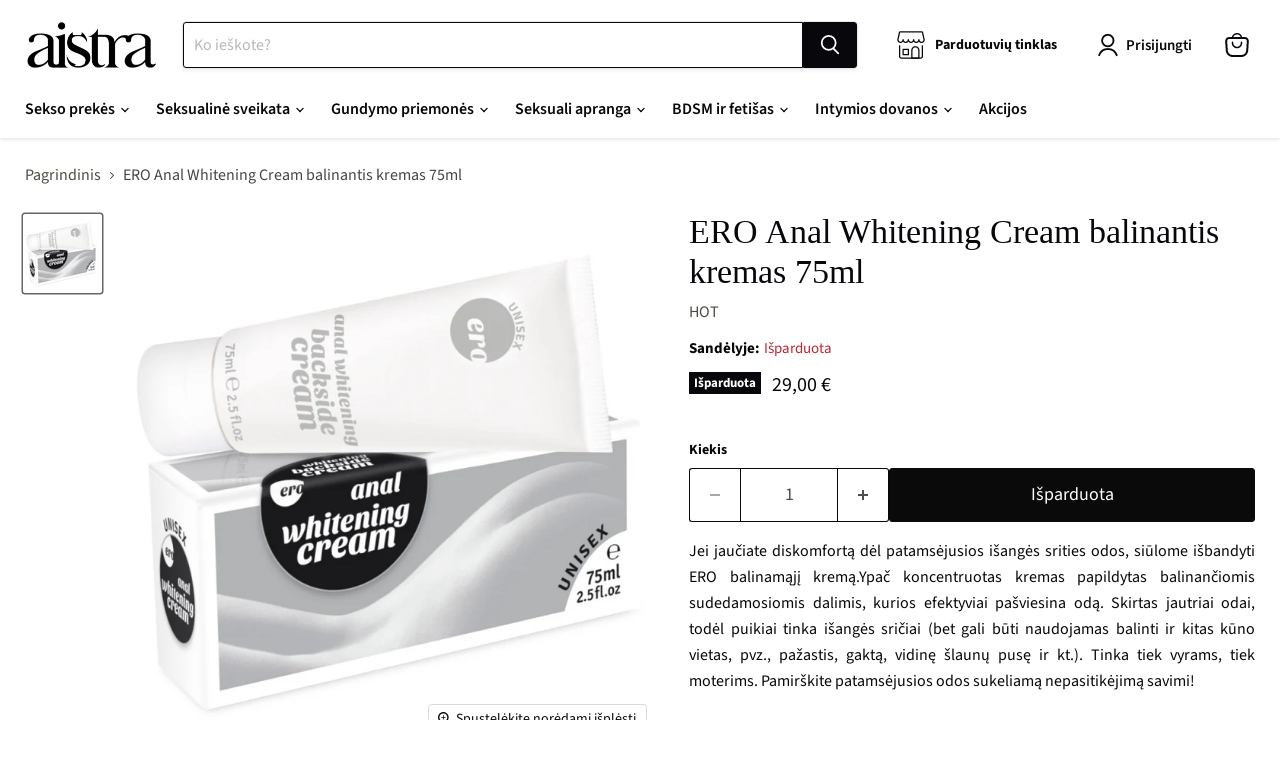

--- FILE ---
content_type: text/javascript; charset=utf-8
request_url: https://aistra.lt/products/ero-anal-whitening-cream-balinantis-kremas-75ml.js
body_size: 908
content:
{"id":8437593669975,"title":"ERO Anal Whitening Cream balinantis kremas 75ml","handle":"ero-anal-whitening-cream-balinantis-kremas-75ml","description":"\u003cdiv style=\"text-align: justify;\"\u003eJei jaučiate diskomfortą dėl patamsėjusios išangės srities odos, siūlome išbandyti ERO balinamąjį kremą.Ypač koncentruotas kremas papildytas balinančiomis sudedamosiomis dalimis, kurios efektyviai pašviesina odą. Skirtas jautriai odai, todėl puikiai tinka išangės sričiai (bet gali būti naudojamas balinti ir kitas kūno vietas, pvz., pažastis, gaktą, vidinę šlaunų pusę ir kt.). Tinka tiek vyrams, tiek moterims. Pamirškite patamsėjusios odos sukeliamą nepasitikėjimą savimi!\u003cbr\u003e\u003cbr\u003e\u003cstrong\u003eERO Anal Whitening Cream balinančio kremo ypatybės:\u003c\/strong\u003e\n\u003c\/div\u003e\n\u003cdiv style=\"text-align: justify;\"\u003e\n\u003cul\u003e\n\u003cli\u003etinka tiek vyrams, tiek moterims;\u003c\/li\u003e\n\u003cli\u003eefektyviai balina patamsėjusią odą;\u003c\/li\u003e\n\u003cli\u003edrėkina, puoselėja odą;\u003c\/li\u003e\n\u003cli\u003esukurtas specialiai jautriai odai;\u003c\/li\u003e\n\u003cli\u003elengvai susigeria į odą, nelimpa;\u003c\/li\u003e\n\u003cli\u003ekremu galima balinti: išangę, gaktą, pažastis, vidinę šlaunų pusę ir kt.;\u003c\/li\u003e\n\u003cli\u003epagaminta Austrijoje;\u003c\/li\u003e\n\u003cli\u003etalpa: 75ml.\u003c\/li\u003e\n\u003c\/ul\u003e\n\u003c\/div\u003e\n\u003cdiv style=\"text-align: justify;\"\u003e\n\u003cstrong\u003eNaudojimas:\u003c\/strong\u003e išspauskite lazdyno riešuto dydžio kremo ir jį švelniai įmasažuokite išangės srityje, kurią norite pašviesinti. Leiskite kremui susigerti į odą. Šią procedūrą kartokite mažiausiai 14 dienų iš eilės. Vėliau, reikalui esant, kremą galite naudoti pakartotinai.\u003cspan style=\"font-size: 10px;\"\u003e\u003cbr\u003e\u003cbr\u003e\u003c\/span\u003e\n\u003c\/div\u003e","published_at":"2023-05-30T19:14:48+03:00","created_at":"2023-05-30T19:14:48+03:00","vendor":"HOT","type":"","tags":["23","24","27","29","39"],"price":2900,"price_min":2900,"price_max":2900,"available":false,"price_varies":false,"compare_at_price":null,"compare_at_price_min":0,"compare_at_price_max":0,"compare_at_price_varies":false,"variants":[{"id":46782663786839,"title":"Default Title","option1":"Default Title","option2":null,"option3":null,"sku":"77207","requires_shipping":true,"taxable":true,"featured_image":null,"available":false,"name":"ERO Anal Whitening Cream balinantis kremas 75ml","public_title":null,"options":["Default Title"],"price":2900,"weight":110000,"compare_at_price":null,"inventory_management":"shopify","barcode":"4042342003581","requires_selling_plan":false,"selling_plan_allocations":[]}],"images":["\/\/cdn.shopify.com\/s\/files\/1\/0757\/0476\/2711\/files\/ero-anal-whitening-cream-cream-75ml.jpg?v=1685463293"],"featured_image":"\/\/cdn.shopify.com\/s\/files\/1\/0757\/0476\/2711\/files\/ero-anal-whitening-cream-cream-75ml.jpg?v=1685463293","options":[{"name":"Title","position":1,"values":["Default Title"]}],"url":"\/products\/ero-anal-whitening-cream-balinantis-kremas-75ml","media":[{"alt":null,"id":43677173285207,"position":1,"preview_image":{"aspect_ratio":1.0,"height":800,"width":800,"src":"https:\/\/cdn.shopify.com\/s\/files\/1\/0757\/0476\/2711\/files\/ero-anal-whitening-cream-cream-75ml.jpg?v=1685463293"},"aspect_ratio":1.0,"height":800,"media_type":"image","src":"https:\/\/cdn.shopify.com\/s\/files\/1\/0757\/0476\/2711\/files\/ero-anal-whitening-cream-cream-75ml.jpg?v=1685463293","width":800}],"requires_selling_plan":false,"selling_plan_groups":[]}